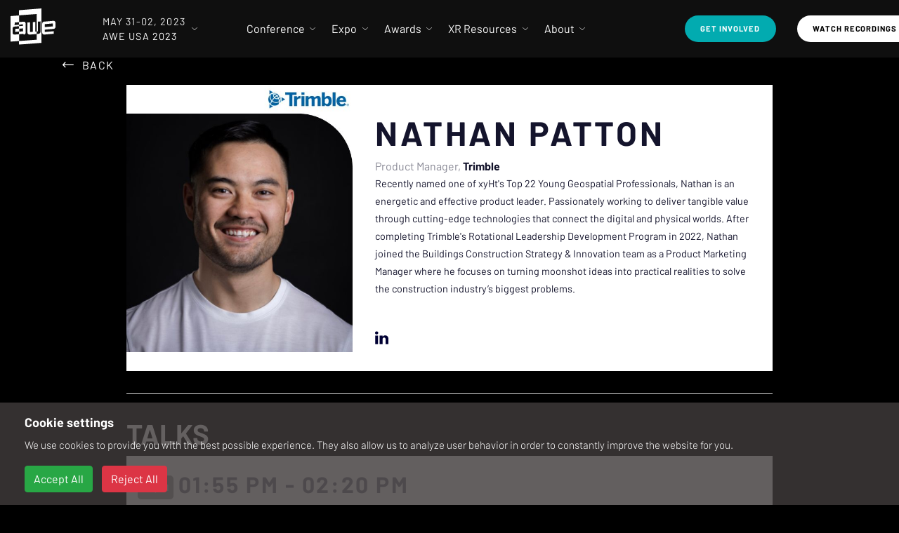

--- FILE ---
content_type: image/svg+xml
request_url: https://www.awexr.com/assets/icons/youtube-icon-bb920a9a065d4bd60c07593d7412598e33c9529d98a3a6681aaaee52f78f7640.svg
body_size: 23
content:
<svg width="28" height="21" viewBox="0 0 28 21" fill="none" xmlns="http://www.w3.org/2000/svg">
<path d="M11.5963 20.6363C6.26385 20.5365 4.44255 20.4467 3.32307 20.2121C2.56566 20.0562 1.90748 19.7102 1.42488 19.2083C1.05189 18.8284 0.755269 18.2488 0.525139 17.4447C0.327736 16.7748 0.250852 16.2174 0.141242 14.8559C-0.026551 11.7831 -0.066551 9.27085 0.141242 6.46381C0.312671 4.91368 0.395787 3.0735 1.53449 1.99993C2.07215 1.49748 2.69761 1.17414 3.39995 1.04048C4.4971 0.828615 9.17139 0.661133 14.0104 0.661133C18.8384 0.661133 23.5231 0.828615 24.6213 1.04048C25.4987 1.20796 26.3216 1.70987 26.8047 2.35708C27.8436 4.01922 27.8618 6.08606 27.9673 7.70275C28.0109 8.47306 28.0109 12.8471 27.9673 13.6174C27.8031 16.1725 27.6712 17.0764 27.2982 18.0137C27.0675 18.6054 26.8706 18.9177 26.5299 19.2637C25.9954 19.7963 25.3141 20.1505 24.5766 20.2792C19.9621 20.6321 16.0436 20.7087 11.5963 20.6363ZM18.6628 10.3698C16.0956 8.97445 13.6374 7.68056 11.1246 6.34124V14.3539C13.7688 12.892 16.5563 11.5527 18.6737 10.3587L18.6628 10.3698Z" fill="white"/>
</svg>
